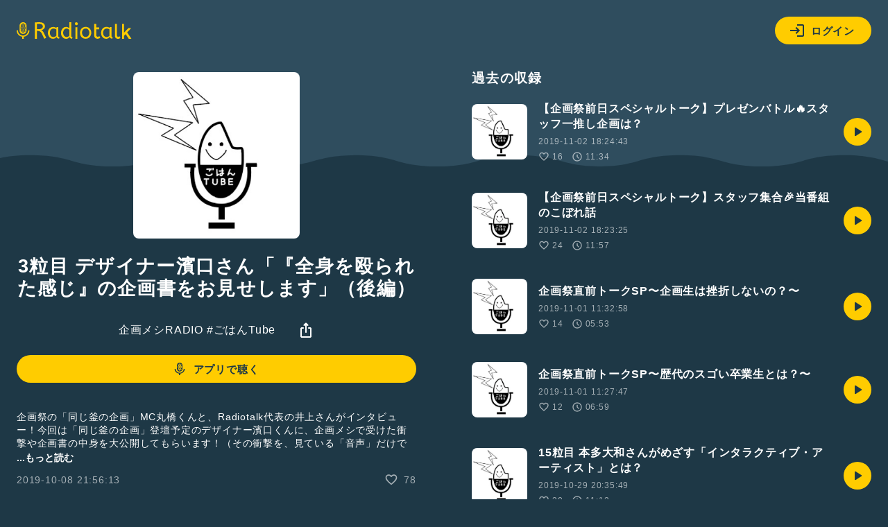

--- FILE ---
content_type: text/html; charset=UTF-8
request_url: https://radiotalk.jp/api/talks/183197
body_size: 1641
content:
{"id":183197,"title":"3\u7c92\u76ee \u30c7\u30b6\u30a4\u30ca\u30fc\u6ff1\u53e3\u3055\u3093\u300c\u300e\u5168\u8eab\u3092\u6bb4\u3089\u308c\u305f\u611f\u3058\u300f\u306e\u4f01\u753b\u66f8\u3092\u304a\u898b\u305b\u3057\u307e\u3059\u300d\uff08\u5f8c\u7de8\uff09","description":"\u4f01\u753b\u796d\u306e\u300c\u540c\u3058\u91dc\u306e\u4f01\u753b\u300dMC\u4e38\u6a4b\u304f\u3093\u3068\u3001Radiotalk\u4ee3\u8868\u306e\u4e95\u4e0a\u3055\u3093\u304c\u30a4\u30f3\u30bf\u30d3\u30e5\u30fc\uff01\u4eca\u56de\u306f\u300c\u540c\u3058\u91dc\u306e\u4f01\u753b\u300d\u767b\u58c7\u4e88\u5b9a\u306e\u30c7\u30b6\u30a4\u30ca\u30fc\u6ff1\u53e3\u304f\u3093\u306b\u3001\u4f01\u753b\u30e1\u30b7\u3067\u53d7\u3051\u305f\u885d\u6483\u3084\u4f01\u753b\u66f8\u306e\u4e2d\u8eab\u3092\u5927\u516c\u958b\u3057\u3066\u3082\u3089\u3044\u307e\u3059\uff01\uff08\u305d\u306e\u885d\u6483\u3092\u3001\u898b\u3066\u3044\u308b\u300c\u97f3\u58f0\u300d\u3060\u3051\u3067\u8868\u73fe\u3057\u307e\u3059\uff01\uff09\n#\u4f01\u753b\u30e1\u30b7\n\n\u4f01\u753b\u796d https:\/\/kikakumeshi.jp\/kikakusai\/","descriptionHtml":"\u4f01\u753b\u796d\u306e\u300c\u540c\u3058\u91dc\u306e\u4f01\u753b\u300dMC\u4e38\u6a4b\u304f\u3093\u3068\u3001Radiotalk\u4ee3\u8868\u306e\u4e95\u4e0a\u3055\u3093\u304c\u30a4\u30f3\u30bf\u30d3\u30e5\u30fc\uff01\u4eca\u56de\u306f\u300c\u540c\u3058\u91dc\u306e\u4f01\u753b\u300d\u767b\u58c7\u4e88\u5b9a\u306e\u30c7\u30b6\u30a4\u30ca\u30fc\u6ff1\u53e3\u304f\u3093\u306b\u3001\u4f01\u753b\u30e1\u30b7\u3067\u53d7\u3051\u305f\u885d\u6483\u3084\u4f01\u753b\u66f8\u306e\u4e2d\u8eab\u3092\u5927\u516c\u958b\u3057\u3066\u3082\u3089\u3044\u307e\u3059\uff01\uff08\u305d\u306e\u885d\u6483\u3092\u3001\u898b\u3066\u3044\u308b\u300c\u97f3\u58f0\u300d\u3060\u3051\u3067\u8868\u73fe\u3057\u307e\u3059\uff01\uff09<br \/>\n<a href=\"\/tags\/\u4f01\u753b\u30e1\u30b7\" data-category=\"tag\" data-label=\"talk\" data-value=\"\u4f01\u753b\u30e1\u30b7\" >#\u4f01\u753b\u30e1\u30b7<\/a><br \/>\n<br \/>\n\u4f01\u753b\u796d <a href=\"https:\/\/kikakumeshi.jp\/kikakusai\/\" target=\"_blank\" rel=\"noopener noreferrer\">https:\/\/kikakumeshi.jp\/kikakusai\/<\/a>","imageUrl":"https:\/\/storage.radiotalk.jp\/u119806\/image\/programs\/20191007133345_61ff.jpg","audioFileUrl":"","audioPlaytimeSeconds":453,"createdAt":"2019-10-08 21:56:13","programId":31009,"programTitle":"\u4f01\u753b\u30e1\u30b7RADIO #\u3054\u306f\u3093Tube","isOfficialProgram":false,"userId":119806,"userName":"","tags":["\u4f01\u753b\u30e1\u30b7"],"tagDetails":[{"tag":"\u4f01\u753b\u30e1\u30b7","description":"","thumbnailImageUrl":"https:\/\/storage.googleapis.com\/radiotalk\/common\/images\/tag_thumbnail.png","backgroundImageUrl":"https:\/\/storage.googleapis.com\/radiotalk\/common\/images\/tag_background.png","posts":"36\u4ef6","totalPlaytimes":"1380\u56de"}],"totalPlayTimes":0,"totalReactions":78}